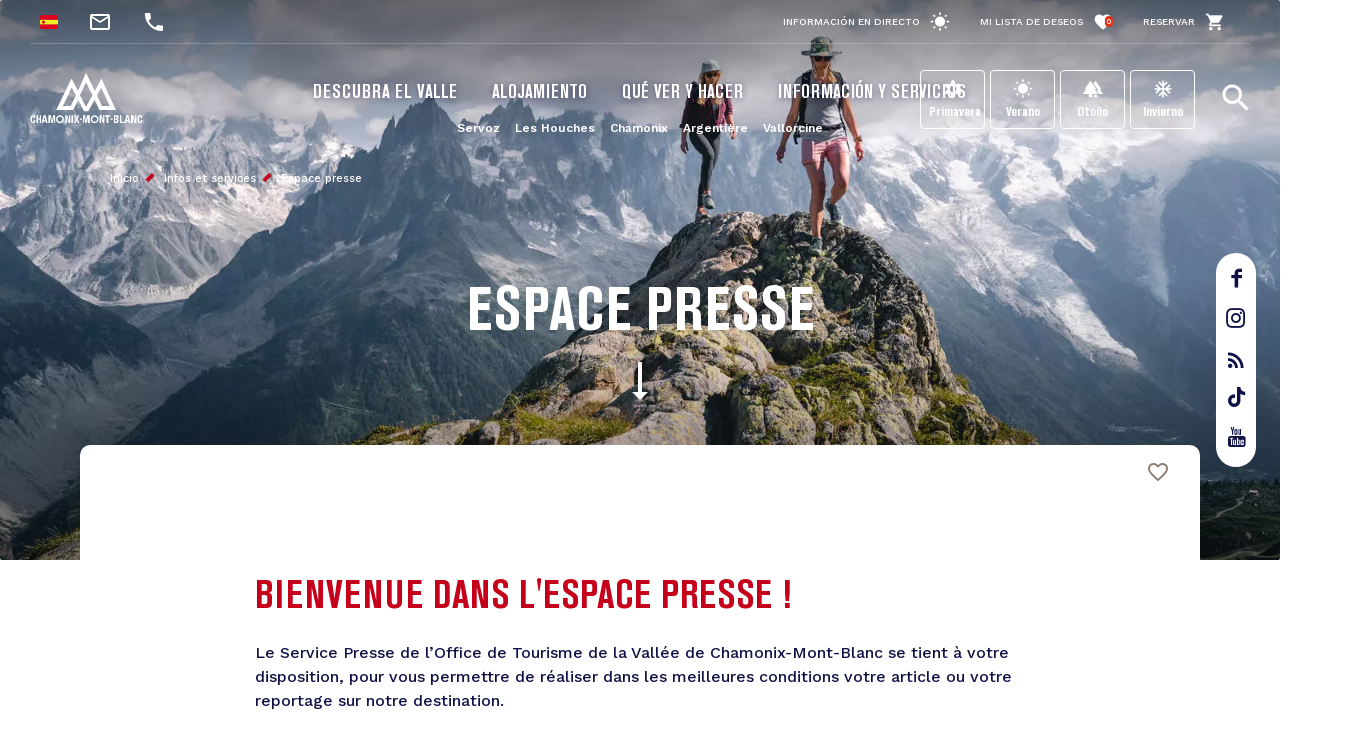

--- FILE ---
content_type: text/html; charset=UTF-8
request_url: https://es.chamonix.com/node/94
body_size: 11540
content:
<!DOCTYPE html>
<html lang="es" dir="ltr">
  <head>
    <meta charset="utf-8" />
<script>(function(i,s,o,g,r,a,m){i['IntuitivObject']=r;i[r]=i[r]||function(){
        (i[r].q=i[r].q||[]).push(arguments)};a=s.createElement(o),
        m=s.getElementsByTagName(o)[0];a.async=1;a.src=g;m.parentNode.insertBefore(a,m)
      })(window,document,'script','https://chamonix.intuitiv-tourisme.fr/lib-intuitiv.min.js','intuitiv');intuitiv('create','uFLaSvbVYW3xkFzZiFf6rycJ5ob8h8MpF-9Rt9md-kZkdDIog1p1guujtSIs_vTQ','https://chamonix.intuitiv-tourisme.fr/', 'copyId');</script>
<meta name="description" content="Espace presse : Bienvenue dans l&#039;espace presse !Le Service Presse de l’Office de Tourisme de la Vallée de Chamonix-Mont-Blanc se tient à votre disposition, pour vous permettre de réaliser dans les meilleures conditions votre article ou votre reportage sur notre destination.Blog, photos, dossiers de presse et communiquésVous trouverez ici notre blog pro, nos documents utiles et des visuels en haute définition sur notre photothèque en ligne.Téléchargez nos Dossiers de PresseDP hiver 2025-2026 - Français PDFDP été 2025 - Français PDFDP hiver 2024-2025 - Français PDF Communiqués de PresseCommuniqué de Presse - Jeu concours- Limitez votre empreinteCommuniqué de Presse - La Montagne hallucinéeCommuniqué Presse - Campagne Hiver 2023-24 - Développement Durable Kit de communicationKits de communication - campagne Hiver 2023-24 - Reconnecter à la natureCharte influenceursVersion françaiseCharte journalistesVersion française N&#039;hésitez pas à nous contacter !" />
<meta property="og:description" content="Espace presse : Bienvenue dans l&#039;espace presse !Le Service Presse de l’Office de Tourisme de la Vallée de Chamonix-Mont-Blanc se tient à votre disposition, pour vous permettre de réaliser dans les meilleures conditions votre article ou votre reportage sur notre destination.Blog, photos, dossiers de presse et communiquésVous trouverez ici notre blog pro, nos documents utiles et des visuels en haute définition sur notre photothèque en ligne.Téléchargez nos Dossiers de PresseDP hiver 2025-2026 - Français PDFDP été 2025 - Français PDFDP hiver 2024-2025 - Français PDF Communiqués de PresseCommuniqué de Presse - Jeu concours- Limitez votre empreinteCommuniqué de Presse - La Montagne hallucinéeCommuniqué Presse - Campagne Hiver 2023-24 - Développement Durable  Kit de communicationKits de communication - campagne Hiver 2023-24 - Reconnecter à la natureCharte influenceursVersion françaiseCharte journalistesVersion française N&#039;hésitez pas à nous contacter !" />
<meta property="og:title" content="Espace presse : Chamonix Mont Blanc" />
<meta property="og:image" content="https://es.chamonix.com/sites/default/files/styles/ogimage/public/media/images/%C2%A9Fabian_Bodet-14_0.jpg?itok=AUSogL3_" />
<meta name="twitter:image" content="https://es.chamonix.com/sites/default/files/styles/twitterimage/public/media/images/%C2%A9Fabian_Bodet-14_0.jpg?itok=ic98bGNr" />
<meta name="twitter:image:alt" content="Espace presse : Chamonix Mont Blanc" />
<meta property="og:url" content="https://www.chamonix.com/espace-presse" />
<meta name="twitter:card" content="summary_large_image" />
<meta name="twitter:title" content="Espace presse : Chamonix Mont Blanc" />
<meta name="twitter:description" content="Espace presse : Bienvenue dans l&#039;espace presse !Le Service Presse de l’Office de Tourisme de la Vallée de Chamonix-Mont-Blanc se tient à votre disposition, pour vous permettre de réaliser dans les meilleures conditions votre article ou votre reportage sur notre destination.Blog, photos, dossiers de presse et communiquésVous trouverez ici notre blog pro, nos documents utiles et des visuels en haute définition sur notre photothèque en ligne.Téléchargez nos Dossiers de PresseDP hiver 2025-2026 - Français PDFDP été 2025 - Français PDFDP hiver 2024-2025 - Français PDF Communiqués de PresseCommuniqué de Presse - Jeu concours- Limitez votre empreinteCommuniqué de Presse - La Montagne hallucinéeCommuniqué Presse - Campagne Hiver 2023-24 - Développement Durable  Kit de communicationKits de communication - campagne Hiver 2023-24 - Reconnecter à la natureCharte influenceursVersion françaiseCharte journalistesVersion française N&#039;hésitez pas à nous contacter !" />
<meta name="Generator" content="Drupal 10 (https://www.drupal.org)" />
<meta name="MobileOptimized" content="width" />
<meta name="HandheldFriendly" content="true" />
<meta name="viewport" content="width=device-width, initial-scale=1.0" />
<link rel="canonical" href="https://www.chamonix.com/espace-presse" />
<link rel="icon" href="/sites/default/themes/chamonix/favicon.ico" type="image/vnd.microsoft.icon" />
<link rel="alternate" hreflang="fr" href="https://www.chamonix.com/espace-presse" />
<link rel="alternate" hreflang="en" href="https://en.chamonix.com/espace-pro-presse" />

    <title>Espace presse : Chamonix Mont Blanc</title>
    <link rel="stylesheet" media="all" href="/sites/default/files/css/css_dUXCqwUNbkA6G1d3QlxugiTIlymHdpRKucZApXaNjeA.css?delta=0&amp;language=es&amp;theme=chamonix&amp;include=eJxtjUsOgzAMRC-UxkdCbnDBKNipbQrcvqlUuupqnkbzKWoEo20Na26mk5F7YomNg19DUREqoQaXlcqnsDw3sjOrFPoXNhrZOrJK8tODVrijUyozrip8wFT1jvXmcVaW6ef3ibUDCO1eKYIsOceAjeGruZGxjpR29rmyB1yQccEj9eNQeHANo8GRXcXfN4paIA" />
<link rel="stylesheet" media="all" href="https://unpkg.com/swiper@6.1.2/swiper-bundle.min.css" />
<link rel="stylesheet" media="all" href="/sites/default/files/css/css_swiZ3FcVcE2TtMNNPA0s4sseRmSF6L-gJpr8N-9VXpo.css?delta=2&amp;language=es&amp;theme=chamonix&amp;include=eJxtjUsOgzAMRC-UxkdCbnDBKNipbQrcvqlUuupqnkbzKWoEo20Na26mk5F7YomNg19DUREqoQaXlcqnsDw3sjOrFPoXNhrZOrJK8tODVrijUyozrip8wFT1jvXmcVaW6ef3ibUDCO1eKYIsOceAjeGruZGxjpR29rmyB1yQccEj9eNQeHANo8GRXcXfN4paIA" />

    
    <!-- Matomo -->
    <script type="text/javascript">
      var _paq = window._paq = window._paq || [];
      /* tracker methods like "setCustomDimension" should be called before "trackPageView" */
      _paq.push(['trackPageView']);
      _paq.push(['enableLinkTracking']);
      (function() {
        var u="https://analytics.chamonix.com/";
        _paq.push(['setTrackerUrl', u+'matomo.php']);
        _paq.push(['setSiteId', '1']);
        var d=document, g=d.createElement('script'), s=d.getElementsByTagName('script')[0];
        g.type='text/javascript'; g.async=true; g.src=u+'matomo.js'; s.parentNode.insertBefore(g,s);
      })();
    </script>
    <!-- End Matomo Code -->
      <script>
        (function(h,o,t,j,a,r){
          h.hj=h.hj||function(){(h.hj.q=h.hj.q||[]).push(arguments)};
          h._hjSettings={hjid:2341150,hjsv:6};
          a=o.getElementsByTagName('head')[0];
          r=o.createElement('script');r.async=1;
          r.src=t+h._hjSettings.hjid+j+h._hjSettings.hjsv;
          a.appendChild(r);
        })(window,document,'https://static.hotjar.com/c/hotjar-','.js?sv=');
      </script>
      <script>(function(w,d,s,l,i){w[l]=w[l]||[];w[l].push({'gtm.start':
            new Date().getTime(),event:'gtm.js'});var f=d.getElementsByTagName(s)[0],
          j=d.createElement(s),dl=l!='dataLayer'?'&l='+l:'';j.async=true;j.src=
          'https://www.googletagmanager.com/gtm.js?id='+i+dl;f.parentNode.insertBefore(j,f);
        })(window,document,'script','dataLayer','GTM-MLMJ9G7');</script>
      <!-- SPREADFamily -->
      <script>
        var spconfig = {
          public_key: "33333531b332b08a7be7f77d42f186ba9b8737fb7b312abcfe5cf0eb3a00",
          set_cookie: true,
                  };
        function loadSpreadTracker(){window.domLoadEventFired=!0;var a=document.createElement("script");a.type="text/javascript",a.async=!0,a.charset="UTF-8",a.id="spread-tracker",a.src="//static-sb.com/js/sb-tracker.js",document.body.appendChild(a)}window.addEventListener?window.addEventListener("load",loadSpreadTracker,!1):window.attachEvent?window.attachEvent("onload",loadSpreadTracker):window.onload=loadSpreadTracker;
      </script>
      <!-- End SPREADFamily  -->
      </head>
      <link rel="apple-touch-icon" sizes="57x57" href="/sites/default/themes/chamonix/images/icons/apple-icon-57x57.png">
      <link rel="apple-touch-icon" sizes="60x60" href="/sites/default/themes/chamonix/images/icons/apple-icon-60x60.png">
      <link rel="apple-touch-icon" sizes="72x72" href="/sites/default/themes/chamonix/images/icons/apple-icon-72x72.png">
      <link rel="apple-touch-icon" sizes="76x76" href="/sites/default/themes/chamonix/images/icons/apple-icon-76x76.png">
      <link rel="apple-touch-icon" sizes="114x114" href="/sites/default/themes/chamonix/images/icons/apple-icon-114x114.png">
      <link rel="apple-touch-icon" sizes="120x120" href="/sites/default/themes/chamonix/images/icons/apple-icon-120x120.png">
      <link rel="apple-touch-icon" sizes="144x144" href="/sites/default/themes/chamonix/images/icons/apple-icon-144x144.png">
      <link rel="apple-touch-icon" sizes="152x152" href="/sites/default/themes/chamonix/images/icons/apple-icon-152x152.png">
      <link rel="apple-touch-icon" sizes="180x180" href="/sites/default/themes/chamonix/images/icons/apple-icon-180x180.png">
      <link rel="icon" type="image/png" sizes="192x192"  href="/sites/default/themes/chamonix/images/icons/android-icon-192x192.png">
      <link rel="icon" type="image/png" sizes="32x32" href="/sites/default/themes/chamonix/images/icons/favicon-32x32.png">
      <link rel="icon" type="image/png" sizes="96x96" href="/sites/default/themes/chamonix/images/icons/favicon-96x96.png">
      <link rel="icon" type="image/png" sizes="16x16" href="/sites/default/themes/chamonix/images/icons/favicon-16x16.png">
      <link rel="manifest" href="/sites/default/themes/chamonix/images/icons/manifest.json">
      <meta name="msapplication-TileColor" content="#C5001A">
      <meta name="msapplication-TileImage" content="/sites/default/themes/chamonix/images/icons/ms-icon-144x144.png">
      <meta name="theme-color" content="#C5001A">
      <meta name="format-detection" content="telephone=no">
  <body>
  <noscript><iframe src="https://www.googletagmanager.com/ns.html?id=GTM-MLMJ9G7"
                    height="0" width="0" style="display:none;visibility:hidden"></iframe></noscript>

      <a href="#main-content" class="visually-hidden focusable">
      Pasar al contenido principal
    </a>
    
      <div class="dialog-off-canvas-main-canvas" data-off-canvas-main-canvas>
    <div class="layout-container">
    <header role="banner" id="header-page"  class="over-media breadcrumbs-position">
    <div class="container-fluid section-menu">
      <div class="section-top-header">
        <div class="row">
          <div class="col-12 col-md-6 section-contact">
                          <div class="menu-select-language"><ul class="language-switcher-language-url"><li hreflang="es" data-drupal-link-system-path="node/94" class="is-active"><a href="https://es.chamonix.com/node/94" class="language-link is-active" hreflang="es" data-drupal-link-system-path="node/94">Spanish</a></li><li hreflang="fr" data-drupal-link-system-path="node/94"><a href="https://www.chamonix.com/espace-presse" class="language-link no-target" hreflang="fr" data-drupal-link-system-path="node/94">French</a></li><li hreflang="en" data-drupal-link-system-path="node/94"><a href="https://en.chamonix.com/espace-pro-presse" class="language-link no-target" hreflang="en" data-drupal-link-system-path="node/94">English</a></li><li hreflang="it" data-drupal-link-system-path="node/94"><a href="https://it.chamonix.com/node/94" class="language-link no-target" hreflang="it" data-drupal-link-system-path="node/94">Italian</a></li><li hreflang="de" data-drupal-link-system-path="node/94"><a href="https://de.chamonix.com/node/94" class="language-link no-target" hreflang="de" data-drupal-link-system-path="node/94">German</a></li><li><a href="https://asia.chamonix.com/%E6%B3%95%E5%9B%BD%E5%8B%83%E6%9C%97%E5%B3%B0%E9%9C%9E%E6%85%95%E5%B0%BC.html" class="cn no-target">Chinois</a></li><li><a href="https://asia.chamonix.com/%E6%97%A5%E6%9C%AC%E8%AA%9E.html" class="jp no-target">Japonais</a></li></ul></div>
                        <a href="https://es.chamonix.com/contact" class="contact mail" title="Contacto"></a>
                                  <a href="tel:+33450530024" class="contact phone current-tel" title="Número de teléfono"></a>
                        </div>
          <div class="d-none d-md-block col-md-6 section-links">
                              <a href="https://es.chamonix.com/infos-live" class="infos-lives">Información en directo</a>
                <a href="https://es.chamonix.com/wishlist" class="wishlist">Mi lista de deseos<span class="wishlist-count">0</span></a>
                <a href="https://booking.chamonix.com/en" class="reserver">Reservar</a>
                        </div>
        </div>
      </div>
      <div class="section-bottom-header">
        <div class="row">
          <div class="offset-3 col-6 offset-md-0 col-md-2 content-logo">
            <a class="d-block logo icon-logo-chamonix" href="https://es.chamonix.com/"></a>
          </div>
          <div class="col-12 col-md-8">
            <div class="row">
              <div class="col-12 d-md-block lien-menu-sidebar"><div id="block-menusidebar">
    
        
          <div class="menu-sidebar">
  <div class="content-menu-sidebar">
    <a href="#" class="d-md-none close toggle-menu">highlight_off</a>
            <div class="share">
          <a href="https://www.facebook.com/ChamonixMontBlanc" class="icon-facebook"></a>
          <a href="https://www.instagram.com/chamonixmontblanc" class="icon-insta"></a>
          <a href="https://es.chamonix.com/node/177" class="icon-blog">rss_feed</a>
          <a href="https://www.tiktok.com/@chamonix_montblanc_off" class="icon-tiktok"></a>
          <a href="https://www.youtube.com/user/chamonix" class="icon-youtube"></a>
        </div>
        <div class="menu-saisonnalite d-md-none">
      <a href="https://es.chamonix.com/primavera-en-el-valle-de-chamonix" class="bouton bouton-printemps">Primavera</a>
      <a href="https://es.chamonix.com/verano-en-el-valle-de-chamonix-mont-blanc" class="bouton bouton-ete">Verano</a>
      <a href="https://es.chamonix.com/otono-en-el-valle" class="bouton bouton-automne">Otoño</a>
      <a href="https://es.chamonix.com/invierno-en-el-valle-de-chamonix-mont-blanc" class="bouton bouton-hiver">Invierno</a>
    </div>
    <div class="menu-items">
      
              <ul>
              <li>
        <a href="https://es.chamonix.com/valle-de-chamonix-mont-blanc" data-drupal-link-system-path="node/5">Descubra el Valle</a>
              </li>
          <li>
        <a href="https://es.chamonix.com/alojamiento" data-drupal-link-system-path="node/6">Alojamiento</a>
              </li>
          <li>
        <a href="https://es.chamonix.com/a-voir-a-faire" title="Actividades y eventos en el valle" data-drupal-link-system-path="node/315">Qué ver y hacer</a>
              </li>
          <li>
        <a href="https://es.chamonix.com/informacion-y-servicios" data-drupal-link-system-path="node/8">Información y servicios</a>
              </li>
        </ul>
  


      <div class="d-md-none">
        <a href="https://booking.chamonix.com/en" target="_blank" class="reserver">Reservar</a><br/>
        <a href="https://es.chamonix.com/wishlist" class="wishlist">Mi lista de deseos<span class="wishlist-count">0</span></a>
      </div>
    </div>
      </div>
</div>

    </div>
</div>
              <div class="col-12 nopadding menu-village"><nav role="navigation" aria-labelledby="block-village-menu" id="block-village">
  

  

        
              <ul>
              <li>
        <a href="https://es.chamonix.com/valle-de-chamonix-mont-blanc/los-pueblos-estacion-de-esqui/servoz" class="station-74266" data-drupal-link-system-path="node/30">Servoz</a>
              </li>
          <li>
        <a href="https://es.chamonix.com/valle-de-chamonix-mont-blanc/los-pueblos-estacion-de-esqui/les-houches" class="station-74143" data-drupal-link-system-path="node/3">Les Houches</a>
              </li>
          <li>
        <a href="https://es.chamonix.com/valle-de-chamonix-mont-blanc/los-pueblos-estacion-de-esqui/chamonix-mont-blanc" class="station-74056" data-drupal-link-system-path="node/31">Chamonix</a>
              </li>
          <li>
        <a href="https://es.chamonix.com/valle-de-chamonix-mont-blanc/los-pueblos-estacion-de-esqui/argentiere" class="station-74920" data-drupal-link-system-path="node/29">Argentière</a>
              </li>
          <li>
        <a href="https://es.chamonix.com/valle-de-chamonix-mont-blanc/los-pueblos-estacion-de-esqui/vallorcine" class="station-74290" data-drupal-link-system-path="node/28">Vallorcine</a>
              </li>
        </ul>
  


  </nav>
</div>             </div>
          </div>
                      <div class="d-none d-md-block menu-saisonnalite">
              <a href="https://es.chamonix.com/primavera-en-el-valle-de-chamonix" class="bouton bouton-printemps">Primavera</a>
              <a href="https://es.chamonix.com/verano-en-el-valle-de-chamonix-mont-blanc" class="bouton bouton-ete">Verano</a>
              <a href="https://es.chamonix.com/otono-en-el-valle" class="bouton bouton-automne">Otoño</a>
              <a href="https://es.chamonix.com/invierno-en-el-valle-de-chamonix-mont-blanc" class="bouton bouton-hiver">Invierno</a>
            </div>
                    <div class="d-none d-md-block content-search">
            <a href="https://es.chamonix.com/moteur" class="d-block recherche use-ajax"  title="Rechercher"></a>
          </div>
        </div>
      </div>
    </div>
    
    <div id="block-chamonix-breadcrumbs" class="d-none d-md-block container">
  
        <nav role="navigation" aria-labelledby="system-breadcrumb">
    <h2 id="system-breadcrumb" class="visually-hidden">Sobrescribir enlaces de ayuda a la navegación</h2>
    <ol>
          <li>
                  <a href="https://es.chamonix.com/">Inicio</a>
              </li>
          <li>
                  <a href="https://es.chamonix.com/informacion-y-servicios">Infos et services</a>
              </li>
          <li>
                  <a href="https://es.chamonix.com/node/94">Espace presse</a>
              </li>
        </ol>
  </nav>

  </div>

  </header>

  <main role="main">
    <a id="main-content" tabindex="-1"></a>
    <div class="layout-content">
        <div>
    <div data-drupal-messages-fallback class="hidden"></div><div id="block-chamonix-content">
    
        
          <article class="has-media intuitiv-vue node node-page-edito full container" data-id-intuitiv="edito-94" lang="fr">
  <header>
    <img class="titre-svg" src=""/>
    
          <h1>
<span>Espace presse</span>
</h1>
        
          <span class="anchor"></span>
    
          <div class="cancel-container field-media"><div class="full media media-image">
  
        <div class="field-media-image">    <picture>
                  <source srcset="/sites/default/files/styles/full_screen/public/media/images/hs2226-T.Shu-chamonix_DSF3751.jpg-3000px.webp?h=502e75fa&amp;itok=i8vXg1Gs 1x" media="(min-width: 1200px)" type="image/webp" width="1600" height="700"/>
              <source srcset="/sites/default/files/styles/full_screen_tablet/public/media/images/hs2226-T.Shu-chamonix_DSF3751.jpg-3000px.webp?h=502e75fa&amp;itok=qtD2Bu85 1x" media="(min-width: 768px)" type="image/webp" width="1000" height="700"/>
              <source srcset="/sites/default/files/styles/full_screen_small/public/media/images/hs2226-T.Shu-chamonix_DSF3751.jpg-3000px.webp?h=502e75fa&amp;itok=PYlr8sTL 1x" media="(min-width: 0)" type="image/webp" width="360" height="320"/>
              <source srcset="/sites/default/files/styles/full_screen/public/media/images/hs2226-T.Shu-chamonix_DSF3751.jpg-3000px.JPG?h=502e75fa&amp;itok=i8vXg1Gs 1x" media="(min-width: 1200px)" type="image/jpeg" width="1600" height="700"/>
              <source srcset="/sites/default/files/styles/full_screen_tablet/public/media/images/hs2226-T.Shu-chamonix_DSF3751.jpg-3000px.JPG?h=502e75fa&amp;itok=qtD2Bu85 1x" media="(min-width: 768px)" type="image/jpeg" width="1000" height="700"/>
              <source srcset="/sites/default/files/styles/full_screen_small/public/media/images/hs2226-T.Shu-chamonix_DSF3751.jpg-3000px.JPG?h=502e75fa&amp;itok=PYlr8sTL 1x" media="(min-width: 0)" type="image/jpeg" width="360" height="320"/>
                  <img loading="eager" src="/sites/default/files/styles/full_screen_small/public/media/images/hs2226-T.Shu-chamonix_DSF3751.jpg-3000px.JPG?h=502e75fa&amp;itok=PYlr8sTL" width="360" height="320" alt="" />

  </picture>

</div>
  
</div>
</div>
  
  </header>
    <div class="content-edito">
                          <a href="https://es.chamonix.com/wishlist/toggle/node/94"  class="use-ajax bt-wishlist " data-type="node:94"></a>

          <div class="field-titre-corps-de-page">Désactivé</div>
    <div class="field-composants">
          <div><div class="composant wysiwyg">
      <div class="limit-width center field-texte content-body"><h2>Bienvenue dans l'espace presse !</h2><p>Le Service Presse de l’Office de Tourisme de la Vallée de Chamonix-Mont-Blanc se tient à votre disposition, pour vous permettre de réaliser dans les meilleures conditions votre article ou votre reportage sur notre destination.</p><h3>Blog, photos, dossiers de presse et communiqués</h3><p>Vous trouverez ici notre <a href="#block-espacepropresse">blog pro</a>, nos documents utiles et des visuels en haute définition sur notre <a href="https://photo.chamonix.com/">photothèque</a> en ligne.</p><h2>Téléchargez nos Dossiers de Presse</h2><p><a class="bouton rouge" href="https://www.chamonix.com/sites/default/files/media/brochures/DossierdePresseFRHiver20252026__bd__web.pdf">DP hiver 2025-2026 - Français PDF</a></p><p><a class="bouton rouge" href="https://www.chamonix.com/sites/default/files/media/brochures/DP%20%C3%A9t%C3%A9%20CHAMONIX%202025_.pdf" target="_blank">DP été 2025 - Français PDF</a></p><p><a class="bouton rouge" href="https://www.chamonix.com/sites/default/files/media/brochures/BON%20DP%20HIVER%2024.25%20BD.pdf">DP hiver 2024-2025 - Français PDF</a></p><p> </p><h2>Communiqués de Presse</h2><p><a class="bouton rouge" href="https://www.chamonix.com/sites/default/files/media/brochures/CP_limitez%20votre%20empreinte%2C%20liberez%20vos%20emotions.pdf" target="_blank">Communiqué de Presse - Jeu concours- Limitez votre empreinte</a></p><p><a class="bouton rouge" href="https://www.chamonix.com/sites/default/files/media/brochures/CP%20Podcast%20-%20La%20montagne%20hallucinee.pdf" target="_blank">Communiqué de Presse - La Montagne hallucinée</a></p><p><a class="bouton rouge" href="https://www.chamonix.com/sites/default/files/media/brochures/CP_CHAMONIX_DD.pdf">Communiqué Presse - Campagne Hiver 2023-24 - Développement Durable</a></p><p> </p><p> </p><h2>Kit de communication</h2><p><a href="https://www.chamonix.com/kit-communication-reconnecter-a-la-nature" data-entity-type="node" data-entity-uuid="ef886e76-2c31-4d92-ade9-f099e8744eda" data-entity-substitution="canonical" title="Kit communication">Kits de communication - campagne Hiver 2023-24 - Reconnecter à la nature</a></p><h2>Charte influenceurs</h2><p><a href="https://www.chamonix.com/sites/default/files/media/brochures/MEDIAKIT_CHAMONIX_OT_A4_FR.pdf" target="_blank" title="Charte influenceurs - FR" data-bouton="rouge" rel=" noopener">Version française</a></p><h2>Charte journalistes</h2><p><a class="bouton rouge" href="https://www.chamonix.com/sites/default/files/media/brochures/CHAMONIX_OT_CHARTE_JOURNALISTES_FR.pdf">Version française</a></p><p> </p><h3>N'hésitez pas à nous contacter !</h3></div>

</div>
</div>
          <div><div class="composant contenus_connexes">
    <div  class="snippets slider" id="snippets-listing-184">
    
  <div class="cancel-container content">
    <div class="swiper-container swiper-snippets">
            <div class="swiper-wrapper">
                  <div class="swiper-slide"><div lang="fr" class="node node-page-edito snippet click-block" data-url="https://www.chamonix.com/contacts-presse">
  <a href="https://es.chamonix.com/wishlist/toggle/node/140"  class="use-ajax bt-wishlist " data-type="node:140"></a>

  <div class="snippet media media-image">
  
        <div class="field-media-image">    <picture>
                  <source srcset="/sites/default/files/styles/snippet/public/media/images/OT%20Vall%C3%A9e%20de%20Chamonix%20-%20Salom%C3%A9%20ABRIAL-8269.webp?h=f2fcf546&amp;itok=fwBFQguF 1x" media="(min-width: 0)" type="image/webp" width="370" height="370"/>
              <source srcset="/sites/default/files/styles/snippet/public/media/images/OT%20Vall%C3%A9e%20de%20Chamonix%20-%20Salom%C3%A9%20ABRIAL-8269.jpg?h=f2fcf546&amp;itok=fwBFQguF 1x" media="(min-width: 0)" type="image/jpeg" width="370" height="370"/>
                  <img loading="eager" src="/sites/default/files/styles/snippet_/public/media/images/OT%20Vall%C3%A9e%20de%20Chamonix%20-%20Salom%C3%A9%20ABRIAL-8269.jpg?h=f2fcf546&amp;itok=jNh6e4Fz" width="190" height="190" alt="" />

  </picture>

</div>
  
</div>

  <div class="content">
    <h3><a class="link-block" href="https://www.chamonix.com/contacts-presse" title="Contacts presse">Contacts presse</a></h3>
  </div>
</div>
</div>
                  <div class="swiper-slide"><div lang="fr" class="node node-page-edito snippet click-block" data-url="https://www.chamonix.com/contacts-influenceurs">
  <a href="https://es.chamonix.com/wishlist/toggle/node/142"  class="use-ajax bt-wishlist " data-type="node:142"></a>

  <div class="snippet media media-image">
  
        <div class="field-media-image">    <picture>
                  <source srcset="/sites/default/files/styles/snippet/public/media/images/1-appli-mobile-chamonix.webp?h=f2fcf546&amp;itok=NE3IAxlX 1x" media="(min-width: 0)" type="image/webp" width="370" height="370"/>
              <source srcset="/sites/default/files/styles/snippet/public/media/images/1-appli-mobile-chamonix.JPG?h=f2fcf546&amp;itok=NE3IAxlX 1x" media="(min-width: 0)" type="image/jpeg" width="370" height="370"/>
                  <img loading="eager" src="/sites/default/files/styles/snippet_/public/media/images/1-appli-mobile-chamonix.JPG?h=f2fcf546&amp;itok=XHyVBSDk" width="190" height="190" alt="Femme utilisant son téléphone portable en pleine nature" />

  </picture>

</div>
  
</div>

  <div class="content">
    <h3><a class="link-block" href="https://www.chamonix.com/contacts-influenceurs" title="Contacts influenceurs">Contacts influenceurs</a></h3>
  </div>
</div>
</div>
                  <div class="swiper-slide"><div lang="fr" class="node node-page-edito snippet click-block" data-url="https://www.chamonix.com/revue-de-presse-jo-chamonix-1924">
  <a href="https://es.chamonix.com/wishlist/toggle/node/248"  class="use-ajax bt-wishlist " data-type="node:248"></a>

  <div class="snippet media media-image">
  
        <div class="field-media-image">    <picture>
                  <source srcset="/sites/default/files/styles/snippet/public/media/images/Chamonix-CIO_v-principale_verticale_FR_RVB.webp?h=46a2c9c3&amp;itok=RobimlW- 1x" media="(min-width: 0)" type="image/webp" width="370" height="370"/>
              <source srcset="/sites/default/files/styles/snippet/public/media/images/Chamonix-CIO_v-principale_verticale_FR_RVB.png?h=46a2c9c3&amp;itok=RobimlW- 1x" media="(min-width: 0)" type="image/png" width="370" height="370"/>
                  <img loading="eager" src="/sites/default/files/styles/snippet_/public/media/images/Chamonix-CIO_v-principale_verticale_FR_RVB.png?h=46a2c9c3&amp;itok=A_X7PZnY" width="190" height="190" alt="" />

  </picture>

</div>
  
</div>

  <div class="content">
    <h3><a class="link-block" href="https://www.chamonix.com/revue-de-presse-jo-chamonix-1924" title="Revue de presse - JO Chamonix 1924">Revue de presse - JO Chamonix 1924</a></h3>
  </div>
</div>
</div>
                  <div class="swiper-slide"><div lang="fr" class="node node-page-edito snippet click-block" data-url="https://www.chamonix.com/revue-de-presse">
  <a href="https://es.chamonix.com/wishlist/toggle/node/102"  class="use-ajax bt-wishlist " data-type="node:102"></a>

  <div class="snippet media media-image">
  
        <div class="field-media-image">    <picture>
                  <source srcset="/sites/default/files/styles/snippet/public/media/images/Argentiere-2%20%C2%A9Yucca%20Films.webp?h=9dd951d5&amp;itok=iMMXFHMa 1x" media="(min-width: 0)" type="image/webp" width="370" height="370"/>
              <source srcset="/sites/default/files/styles/snippet/public/media/images/Argentiere-2%20%C2%A9Yucca%20Films.jpg?h=9dd951d5&amp;itok=iMMXFHMa 1x" media="(min-width: 0)" type="image/jpeg" width="370" height="370"/>
                  <img loading="eager" src="/sites/default/files/styles/snippet_/public/media/images/Argentiere-2%20%C2%A9Yucca%20Films.jpg?h=9dd951d5&amp;itok=syXMZapK" width="190" height="190" alt="" />

  </picture>

</div>
  
</div>

  <div class="content">
    <h3><a class="link-block" href="https://www.chamonix.com/revue-de-presse" title="Revue de presse">Revue de presse</a></h3>
  </div>
</div>
</div>
                  <div class="swiper-slide"><div class="push snippet click-block" data-url="">
  <div class="snippet media media-image">
  
        <div class="field-media-image">    <picture>
                  <source srcset="/sites/default/files/styles/snippet/public/media/images/phototheque_0.webp?h=67bbf33e&amp;itok=jBEqLNHC 1x" media="(min-width: 0)" type="image/webp" width="370" height="370"/>
              <source srcset="/sites/default/files/styles/snippet/public/media/images/phototheque_0.png?h=67bbf33e&amp;itok=jBEqLNHC 1x" media="(min-width: 0)" type="image/png" width="370" height="370"/>
                  <img loading="eager" src="/sites/default/files/styles/snippet_/public/media/images/phototheque_0.png?h=67bbf33e&amp;itok=wnAllAOD" width="190" height="190" alt="" />

  </picture>

</div>
  
</div>

  <div class="content">
    <h3><a class="link-block" href="https://photo.chamonix.com/">Photothèque</a></h3>
  </div>
</div>
</div>
                      </div>
      <div class="d-none d-md-block swiper-nav">
        <div class="swiper-button swiper-button-prev"></div>
        <div class="swiper-button swiper-button-next"></div>
      </div>
    </div>
      </div>
</div>

</div>
</div>
      </div>

  </div>
  </article>

    </div>
<div id="block-espacepropresse">
    
        
          <div id="espace-pro" class="container">
  <h2>Detrás de escena en el valle de Chamonix</h2>
  <a href="#" class="bouton full toggle-form-sidebar d-lg-none">Filtrar los 1 resultados</a>
  <div class="overlay-form-sidebar"></div>
  <div class="form-sidebar">
    <h3>Filtrar por</h3>
    <a href="#" class="close toggle-form-sidebar d-lg-none">highlight_off</a>
    <form class="form-cmx" data-drupal-selector="espace-filtre-form" action="/node/94" method="post" id="espace-filtre-form" accept-charset="UTF-8">
  <div class="js-form-item form-item js-form-type-select form-item-categorie js-form-item-categorie">
      <label for="edit-categorie">Categorías</label>
        <select data-drupal-selector="edit-categorie" id="edit-categorie" name="categorie" class="form-select"><option value="" selected="selected">Elegir</option><option value="22">Activités</option><option value="29">Actualités</option><option value="30">Artistes et artisans</option><option value="28">Environnement</option><option value="24">History</option><option value="20">Informations pratiques</option><option value="21">Nature et Patrimoine</option><option value="23">Nouveautés</option></select>
        </div>
<div data-drupal-selector="edit-periode-datepicker-wrapper" id="edit-periode-datepicker-wrapper" class="js-form-wrapper form-wrapper"><div class="date-range-picker">
  <div class="label">Fechas</div>
  <div class="value date-range-picker-input">
    A quelle date ?
  </div>
</div>
</div>
<input class="datepicker-from" data-drupal-selector="edit-from" type="hidden" name="from" value="" />
<input class="datepicker-to" data-drupal-selector="edit-to" type="hidden" name="to" value="" />
<input data-drupal-selector="edit-nid" type="hidden" name="nid" value="94" />
<input autocomplete="off" data-drupal-selector="form-zmtiqyd7p9kfqgnijhqst-ijpda8fizmmfhbtpx-kf8" type="hidden" name="form_build_id" value="form-zmtIQYd7P9kfQGNiJhQst_IJPda8FIZmMFHbTPX_kF8" />
<input data-drupal-selector="edit-espace-filtre-form" type="hidden" name="form_id" value="espace_filtre_form" />
<div data-drupal-selector="edit-actions" class="form-actions js-form-wrapper form-wrapper" id="edit-actions"><input data-drupal-selector="edit-submit" type="submit" id="edit-submit" name="op" value="Aplicar" class="button js-form-submit form-submit" />
</div>

</form>

    <div class="count d-none d-lg-block"><span>1</span> resultados</div>
  </div>
  <div class="row items">
          <div class="col-6 col-md-4" ><div class="node node-article snippet click-block" data-url="https://es.chamonix.com/infos-et-services/espace-presse/joseph-vallot-le-scientifique-du-mont-blanc">
  
  <div class="snippet media media-image">
  
        <div class="field-media-image">    <picture>
                  <source srcset="/sites/default/files/styles/snippet/public/media/images/J.%20Vallot.webp?h=337cf093&amp;itok=_p5wl5Y2 1x" media="(min-width: 0)" type="image/webp" width="370" height="370"/>
              <source srcset="/sites/default/files/styles/snippet/public/media/images/J.%20Vallot.jpg?h=337cf093&amp;itok=_p5wl5Y2 1x" media="(min-width: 0)" type="image/jpeg" width="370" height="370"/>
                  <img loading="eager" src="/sites/default/files/styles/snippet_/public/media/images/J.%20Vallot.jpg?h=337cf093&amp;itok=86jAj6iw" width="190" height="190" alt="" />

  </picture>

</div>
  
</div>

  <div class="publie">Publié le <span>06/06/2025</span></div>
  <div class="content">
          <div class="field-categorie">Histoire et patrimoine</div>
  
    <h3><a class="link-block" href="https://es.chamonix.com/infos-et-services/espace-presse/joseph-vallot-le-scientifique-du-mont-blanc" title="Joseph Vallot, le scientifique du mont Blanc ">Joseph Vallot, le scientifique du mont Blanc </a></h3>
  </div>
</div>
</div>
      </div>
  <div class="wrapper-pager"></div>
</div>

    </div>

  </div>

    </div>
  </main>
      <footer id="footer-page" role="contentinfo">
      <div>
  <div  id="block-reseauxsociaux">
  <div class="container">
    <div class="row">
      <div class="col-12 offset-sm-1 col-sm-5 offset-lg-2 col-lg-4">
        
        <h4>Únete a la comunidad</h4>
        <h2>Comparte tu experiencia</h2>
        
        <div class="share">
          <a href="https://www.facebook.com/ChamonixMontBlanc/" class="icon-facebook" target="_blank"><span></span></a>
          <a href="https://es.chamonix.com/node/177" class="icon-blog"></a>
          <a href="https://www.instagram.com/chamonixmontblanc/" class="icon-insta" target="_blank"></a>
          <a href="https://www.tiktok.com/@chamonix_montblanc_off" class="icon-tiktok"></a>
          <a href="https://www.youtube.com/chamonix/" class="icon-youtube" target="_blank"></a>
        </div>
      </div>
      <div class="col-12 col-sm-6 section-content">
                    <div class="field-images">
          <div><div class="instagram media media-image">
  
   <a href="https://www.instagram.com/chamonixmontblanc/" target="_blank">    <picture>
                  <source srcset="/sites/default/files/styles/instagram/public/media/images/597663582_1179390511038745_8321343908241547317_n.webp?h=d08937e5&amp;itok=QMxEh5Jw 1x" media="(min-width: 1200px)" type="image/webp" width="360" height="360"/>
              <source srcset="/sites/default/files/styles/instagram_small/public/media/images/597663582_1179390511038745_8321343908241547317_n.webp?h=d08937e5&amp;itok=31SA0Rln 1x" media="(min-width: 0)" type="image/webp" width="180" height="180"/>
              <source srcset="/sites/default/files/styles/instagram/public/media/images/597663582_1179390511038745_8321343908241547317_n.jpg?h=d08937e5&amp;itok=QMxEh5Jw 1x" media="(min-width: 1200px)" type="image/jpeg" width="360" height="360"/>
              <source srcset="/sites/default/files/styles/instagram_small/public/media/images/597663582_1179390511038745_8321343908241547317_n.jpg?h=d08937e5&amp;itok=31SA0Rln 1x" media="(min-width: 0)" type="image/jpeg" width="180" height="180"/>
                  <img loading="eager" src="/sites/default/files/styles/instagram_small/public/media/images/597663582_1179390511038745_8321343908241547317_n.jpg?h=d08937e5&amp;itok=31SA0Rln" width="180" height="180" alt="" />

  </picture>

</a>
<div class="copyright">© <span> - @OTVCMB</span></div>

</div>
</div>
          <div><div class="instagram media media-image">
  
   <a href="https://www.instagram.com/chamonixmontblanc/" target="_blank">    <picture>
                  <source srcset="/sites/default/files/styles/instagram/public/media/images/588735262_1170722281905568_3410617281429410338_n.webp?h=ddc58dd3&amp;itok=wTI8Ra6H 1x" media="(min-width: 1200px)" type="image/webp" width="360" height="360"/>
              <source srcset="/sites/default/files/styles/instagram_small/public/media/images/588735262_1170722281905568_3410617281429410338_n.webp?h=ddc58dd3&amp;itok=1Wotf6M5 1x" media="(min-width: 0)" type="image/webp" width="180" height="180"/>
              <source srcset="/sites/default/files/styles/instagram/public/media/images/588735262_1170722281905568_3410617281429410338_n.jpg?h=ddc58dd3&amp;itok=wTI8Ra6H 1x" media="(min-width: 1200px)" type="image/jpeg" width="360" height="360"/>
              <source srcset="/sites/default/files/styles/instagram_small/public/media/images/588735262_1170722281905568_3410617281429410338_n.jpg?h=ddc58dd3&amp;itok=1Wotf6M5 1x" media="(min-width: 0)" type="image/jpeg" width="180" height="180"/>
                  <img loading="eager" src="/sites/default/files/styles/instagram_small/public/media/images/588735262_1170722281905568_3410617281429410338_n.jpg?h=ddc58dd3&amp;itok=1Wotf6M5" width="180" height="180" alt="" />

  </picture>

</a>
<div class="copyright">© <span> - OTVCMB CPL</span></div>

</div>
</div>
          <div><div class="instagram media media-image">
  
   <a href="https://www.instagram.com/chamonixmontblanc/" target="_blank">    <picture>
                  <source srcset="/sites/default/files/styles/instagram/public/media/images/271125-%C2%A9OT_Chamonix-Mont-Blanc_CPL-3.webp?h=3dbd9eac&amp;itok=WBIrcFZx 1x" media="(min-width: 1200px)" type="image/webp" width="360" height="360"/>
              <source srcset="/sites/default/files/styles/instagram_small/public/media/images/271125-%C2%A9OT_Chamonix-Mont-Blanc_CPL-3.webp?h=3dbd9eac&amp;itok=nslUDwq4 1x" media="(min-width: 0)" type="image/webp" width="180" height="180"/>
              <source srcset="/sites/default/files/styles/instagram/public/media/images/271125-%C2%A9OT_Chamonix-Mont-Blanc_CPL-3.jpg?h=3dbd9eac&amp;itok=WBIrcFZx 1x" media="(min-width: 1200px)" type="image/jpeg" width="360" height="360"/>
              <source srcset="/sites/default/files/styles/instagram_small/public/media/images/271125-%C2%A9OT_Chamonix-Mont-Blanc_CPL-3.jpg?h=3dbd9eac&amp;itok=nslUDwq4 1x" media="(min-width: 0)" type="image/jpeg" width="180" height="180"/>
                  <img loading="eager" src="/sites/default/files/styles/instagram_small/public/media/images/271125-%C2%A9OT_Chamonix-Mont-Blanc_CPL-3.jpg?h=3dbd9eac&amp;itok=nslUDwq4" width="180" height="180" alt="" />

  </picture>

</a>
<div class="copyright">© <span> - OTVCMB_FB</span></div>

</div>
</div>
          <div><div class="instagram media media-image">
  
   <a href="https://www.instagram.com/chamonixmontblanc/" target="_blank">    <picture>
                  <source srcset="/sites/default/files/styles/instagram/public/media/images/1eres-neige-%C2%A9OT_Chamonix-15.webp?h=7922499f&amp;itok=GCsiWC0P 1x" media="(min-width: 1200px)" type="image/webp" width="360" height="360"/>
              <source srcset="/sites/default/files/styles/instagram_small/public/media/images/1eres-neige-%C2%A9OT_Chamonix-15.webp?h=7922499f&amp;itok=J8j6RQgj 1x" media="(min-width: 0)" type="image/webp" width="180" height="180"/>
              <source srcset="/sites/default/files/styles/instagram/public/media/images/1eres-neige-%C2%A9OT_Chamonix-15.jpg?h=7922499f&amp;itok=GCsiWC0P 1x" media="(min-width: 1200px)" type="image/jpeg" width="360" height="360"/>
              <source srcset="/sites/default/files/styles/instagram_small/public/media/images/1eres-neige-%C2%A9OT_Chamonix-15.jpg?h=7922499f&amp;itok=J8j6RQgj 1x" media="(min-width: 0)" type="image/jpeg" width="180" height="180"/>
                  <img loading="eager" src="/sites/default/files/styles/instagram_small/public/media/images/1eres-neige-%C2%A9OT_Chamonix-15.jpg?h=7922499f&amp;itok=J8j6RQgj" width="180" height="180" alt="" />

  </picture>

</a>
<div class="copyright">© <span> - OTVCMB Alexandre Juillet</span></div>

</div>
</div>
      </div>

              </div>
    </div>

  </div>
</div>

        <div class="container section-liens-and-partenaires">
        <div class="row">
          <div class="col-12 col-lg-8"><nav role="navigation" aria-labelledby="block-navigationpieddepage-menu" id="block-navigationpieddepage" class="menu-pied-de-page">
  
  
      
              <ul>
              <li>
        <a href="https://es.chamonix.com/node/177" data-drupal-link-system-path="node/177">Blog del valle de Chamonix</a>
              </li>
          <li>
        <a href="https://boutique.chamonix.com" target="_blank">Tienda online</a>
              </li>
          <li>
        <a href="https://www.congres-chamonix.com/">Mesa del Congreso</a>
              </li>
          <li>
        <a href="https://es.chamonix.com/la-vallee/destination-montagne-durable" data-drupal-link-system-path="node/208">Medio ambiente</a>
              </li>
          <li>
        <a href="https://es.chamonix.com/node/94" data-drupal-link-system-path="node/94" class="is-active">Sala de prensa</a>
              </li>
          <li>
        <a href="https://es.chamonix.com/node/145" data-drupal-link-system-path="node/145">TO-Space</a>
              </li>
          <li>
        <a href="https://es.chamonix.com/informacion-y-servicios/oficina-de-turismo" data-drupal-link-system-path="node/38">Offices de tourisme</a>
              </li>
          <li>
        <a href="https://media.chamonix.com/">Photothèque </a>
              </li>
          <li>
        <a href="https://es.chamonix.com/node/132" title="Proposez votre évènements" data-drupal-link-system-path="node/132">Envíe su evento</a>
              </li>
          <li>
        <a href="https://es.chamonix.com/informacion-y-servicios/departamento-grupos-y-conferencias" data-drupal-link-system-path="node/89">Service groupes et séminaires</a>
              </li>
          <li>
        <a href="https://es.chamonix.com/informacion-y-servicios/folletos-turisticos" data-drupal-link-system-path="node/40">Descargar</a>
              </li>
          <li>
        <a href="https://es.chamonix.com/informacion-y-servicios/turismo-adaptado" data-drupal-link-system-path="node/43">Turismo y discapacidad</a>
              </li>
        </ul>
  


    <a href="#" id="voir-plus-menu-footer" class="d-sm-none"></a>
</nav>
</div>
          <div class="col-12 col-lg-4"><div id="block-partenaires">
  
  <h6>Colaboradores</h6>
  
      <div>
          <a href="https://www.kia.com/fr" >
                        <img loading="lazy" src="/sites/default/files/styles/partenaires/public/partenaires/NewLogo_KIA_vertical_baseline_asterisque.png?itok=_K6fwkvH" width="70" height="28" alt="" />





          </a>
              <a href="https://www.dynastar.com/" >
                        <img loading="lazy" src="/sites/default/files/styles/partenaires/public/partenaires/LOGO-DYNASTAR-CORPORATE.png?itok=I24692rc" width="70" height="49" alt="" />





          </a>
              <a href="https://www.crosscall.com/pages/stellar-x5s-cmb" >
                        <img loading="lazy" src="/sites/default/files/styles/partenaires/public/partenaires/logo-crosscall.png?itok=5KzFr4Q_" width="70" height="69" alt="" />





          </a>
              <a href="https://www.bestofthealps.com/fr/" >
                        <img loading="lazy" src="/sites/default/files/styles/partenaires/public/partenaires/Logo-bota-new.png?itok=wfMjuHnV" width="55" height="70" alt="" />





          </a>
              <a href="https://www.montblancnaturalresort.com/" >
                        <img loading="lazy" src="/sites/default/files/styles/partenaires/public/partenaires/logo-MONTBLANC_NaturalResort_VERTICAL_0.png?itok=NvSxkYVD" width="70" height="51" alt="" />





          </a>
              <a href="https://www.chamoniarde.com" >
                        <img loading="lazy" src="/sites/default/files/styles/partenaires/public/partenaires/logo-chamoniarde.png?itok=dyvJGCrC" width="70" height="70" alt="" />





          </a>
              <a href="https://www.sun-valley.com" >
                        <img loading="lazy" src="/sites/default/files/styles/partenaires/public/partenaires/logo-sun-valley.png?itok=iOpE_36g" width="45" height="70" alt="" />





          </a>
              <a href="https://www.monpetitchamonix.com" >
                        <img loading="lazy" src="/sites/default/files/styles/partenaires/public/partenaires/monpetitchamonix.png?itok=3bLuA2cV" width="70" height="63" alt="" />





          </a>
              <a href="https://www.france-montagnes.com/" >
                        <img loading="lazy" src="/sites/default/files/styles/partenaires/public/partenaires/La-montagne-ca-vous-gagne_Logo-85-60.png?itok=nuBeawav" width="70" height="49" alt="" />





          </a>
      </div>

  </div>
</div>
        </div>
      </div>
      <div class="section-com">
        <div class="container ">
          <div class="row">
            <div class="col-12 col-lg-3 col-xl-2 section-forfait">
                            <div class="lien-wrapper forfait">
                <h4>El lugar más hermoso para divertirse al aire libre</h4>
                <a href="https://www.montblancnaturalresort.com/en/ticketing?_ecmp=OTCHAM">Comprar mi Skipass</a>
                <span><img src="/sites/default/files/picto_forfait_ski/logo_montblanc-unlimited.png" width="50" height="40"></span>
              </div>
                          </div>
            <div class="col-12 col-lg-6 offset-xl-1 section-newsletter">
              <div id="block-newsletter">
    
        
          <h3 class="large">¡Recibe ofertas y promociones personalizadas!</h3>
<p class="small">¡Recibe la información en primicia! Descubre las novedades del valle en exclusiva abonándote al boletín de noticias del destino Valle de Chamonix-Mont-Blanc.</p>
<form class="form-cmx submit-form-newsletter" data-drupal-selector="newsletter-footer-form" action="/node/94" method="post" id="newsletter-footer-form" accept-charset="UTF-8">
  <div class="js-form-item form-item js-form-type-email form-item-mail js-form-item-mail">
      <label for="edit-mail" class="js-form-required form-required">Email</label>
        <input placeholder="Email" data-drupal-selector="edit-mail" type="email" id="edit-mail" name="mail" value="" size="60" maxlength="254" class="form-email required" required="required" aria-required="true" />

        </div>
<input autocomplete="off" data-drupal-selector="form-8bxvdidpl-blqgyedh6mhsfiok3geettqk-9cg4en40" type="hidden" name="form_build_id" value="form-8BxvDIDpL-bLQgyedH6mHSfIoK3gEettqk-9cg4EN40" />
<input data-drupal-selector="edit-newsletter-footer-form" type="hidden" name="form_id" value="newsletter_footer_form" />
<div data-drupal-selector="edit-actions" class="form-actions js-form-wrapper form-wrapper" id="edit-actions"><input data-drupal-selector="edit-submit" type="submit" id="edit-submit" name="op" value="Ok" class="button js-form-submit form-submit" />
</div>

</form>

    </div>

            </div>
            <div class="col-12 col-lg-3 offset-xl-1 col-xl-2 section-app">
              <div class="lien-wrapper app">
                <h4>Chamonix en el bolsillo</h4>
                <a href="https://es.chamonix.com/informacion-y-servicios/aplicacion-movil-chamonix">Télécharger l'appli</a>
                <span class="icon-logo"></span>
              </div>
            </div>
          </div>
        </div>
      </div>
    <div class="section-eu">
    <div class="container">
      <div class="row">
        <div id="block-textebandeaufooter" class="col-12 col-lg-7">
  
  
                <div class="body"><p class="small">L'opération "E-tourisme : le développement numérique et la promotion digitale au service du territoire et de l'expérience client et utilisateur" est cofinancée par l'Union européenne et la Région Auvergne-Rhône-Alpes dans le cadre du FEDER.</p></div>
  
  </div>

        <div id="block-logofooter" class="col-12 col-lg-5 eu-logo">
  
  
      <div>
            <a href="https://www.atout-france.fr/fr/destination-dexcellence" >
                              <img loading="lazy" src="/sites/default/files/logofooter/destination-excellence-100x114.png" width="100" height="114" alt="" />




              </a>
                <a href="https://www.chamonix.com/sites/default/files/media/brochures/Affiche_A3_portrait.pdf" >
                              <img loading="lazy" src="/sites/default/files/logofooter/groupe-5509%402x_1.png" width="403" height="80" alt="" />




              </a>
                <a href="https://www.tourisme-handicap.gouv.fr/fr" >
                              <img loading="lazy" src="/sites/default/files/logofooter/logo-tourisme-handicap_1.png" width="66" height="46" alt="" />




              </a>
                <a href="https://www.flocon-vert.org/stations-laureates/vallee-de-chamonix-fr/" >
                              <img loading="lazy" src="/sites/default/files/logofooter/new-logo-flocon-vert%402x_0.png" width="70" height="80" alt="" />




              </a>
      </div>

  </div>

      </div>
    </div>
  </div>
  <div  id="block-pieddepage">
  <div class="container">
    <div class="row">
      <div class="col-12 col-lg-9 section-liens-footer">
        <nav role="navigation" aria-labelledby="block-pieddepage-menu">
          
          
                      
              <ul>
              <li>
        <a href="https://es.chamonix.com/infos-et-services/votre-avis-nous-interesse" data-drupal-link-system-path="node/131">Nuestro compromiso cualidad</a>
              </li>
          <li>
        <a href="https://es.chamonix.com/node/1" data-drupal-link-system-path="node/1">Mentions légales</a>
              </li>
          <li>
        <a href="https://es.chamonix.com/node/138" data-drupal-link-system-path="node/138">Gestion données personnelles</a>
              </li>
          <li>
        <a href="https://www.studiojuillet.com/">Studio Juillet</a>
              </li>
        </ul>
  


                  </nav>
      </div>
      <div class="col-4 col-lg-1 section-langues">
        <div class="menu-select-language bottom"><ul class="language-switcher-language-url"><li hreflang="es" data-drupal-link-query="{&quot;page&quot;:&quot;8&quot;}" data-drupal-link-system-path="node/94"><a href="https://es.chamonix.com/node/94?page=8" class="language-link" hreflang="es" data-drupal-link-query="{&quot;page&quot;:&quot;8&quot;}" data-drupal-link-system-path="node/94">Spanish</a></li><li hreflang="fr" data-drupal-link-query="{&quot;page&quot;:&quot;8&quot;}" data-drupal-link-system-path="node/94"><a href="https://www.chamonix.com/espace-presse?page=8" class="language-link no-target" hreflang="fr" data-drupal-link-query="{&quot;page&quot;:&quot;8&quot;}" data-drupal-link-system-path="node/94">French</a></li><li hreflang="en" data-drupal-link-query="{&quot;page&quot;:&quot;8&quot;}" data-drupal-link-system-path="node/94"><a href="https://en.chamonix.com/espace-pro-presse?page=8" class="language-link no-target" hreflang="en" data-drupal-link-query="{&quot;page&quot;:&quot;8&quot;}" data-drupal-link-system-path="node/94">English</a></li><li hreflang="it" data-drupal-link-query="{&quot;page&quot;:&quot;8&quot;}" data-drupal-link-system-path="node/94"><a href="https://it.chamonix.com/node/94?page=8" class="language-link no-target" hreflang="it" data-drupal-link-query="{&quot;page&quot;:&quot;8&quot;}" data-drupal-link-system-path="node/94">Italian</a></li><li hreflang="de" data-drupal-link-query="{&quot;page&quot;:&quot;8&quot;}" data-drupal-link-system-path="node/94"><a href="https://de.chamonix.com/node/94?page=8" class="language-link no-target" hreflang="de" data-drupal-link-query="{&quot;page&quot;:&quot;8&quot;}" data-drupal-link-system-path="node/94">German</a></li><li><a href="https://asia.chamonix.com/%E6%B3%95%E5%9B%BD%E5%8B%83%E6%9C%97%E5%B3%B0%E9%9C%9E%E6%85%95%E5%B0%BC.html" class="cn no-target">Chinois</a></li><li><a href="https://asia.chamonix.com/%E6%97%A5%E6%9C%AC%E8%AA%9E.html" class="jp no-target">Japonais</a></li></ul></div>
      </div>
      <div class="col-8 col-lg-2 section-contact">
        <a href="https://es.chamonix.com/contact" class="contact">Contacto</a>
      </div>
    </div>
  </div>
</div>

  <div id="block-menu" class="d-md-none">
    
        
          <div id="menu-mobile" class="d-md-none">
  <div class="row navigation">
    <a href="" class="menu toggle-menu">Menú</a>
    <a href="https://es.chamonix.com/infos-live" class="infos-lives">Información en directo</a>
    <a href="https://en.chamonix.loopi-velo.fr/" class="carte no-target">Mapa</a>
    <a href="https://es.chamonix.com/infos-et-services/transports/se-deplacer" class="transports">Transporte</a>
    <a href="https://es.chamonix.com/moteur" class="recherche use-ajax" rel="nofollow">Búsqueda</a>
  </div>
</div>

    </div>

</div>


    </footer>
  </div>

  </div>

    
    <script type="application/json" data-drupal-selector="drupal-settings-json">{"path":{"baseUrl":"\/","scriptPath":null,"pathPrefix":"","currentPath":"node\/94","currentPathIsAdmin":false,"isFront":false,"currentLanguage":"es"},"pluralDelimiter":"\u0003","suppressDeprecationErrors":true,"ajaxPageState":{"libraries":"chamonix\/global-styling,chamonix_common\/newsletter,edito\/filtre_saisons,intuitiv_connector\/intuitiv,intuitiv_connector\/redirection,sit_api\/sit_api.periode,system\/base,wishlist\/wishlist.ajax","theme":"chamonix","theme_token":null},"ajaxTrustedUrl":{"form_action_p_pvdeGsVG5zNF_XLGPTvYSKCf43t8qZYSwcfZl2uzM":true},"daterangepicker":{"format":"d\/m\/Y","singleMode":false},"user":{"uid":0,"permissionsHash":"c3f68187d575d9af20e7e3b5215e465349914c82651d9340e093020d0459b75b"}}</script>
<script src="/sites/default/files/js/js_Mh3BaoyoHJZjVIxV9feEDNkCKdzyIAuwsOl8J_oALyw.js?scope=footer&amp;delta=0&amp;language=es&amp;theme=chamonix&amp;include=eJxtjUsOgzAMRC-UxkdCbnDBKNipbQrcvqlUuupqnkbzKWoEo20Na26mk5F7YomNg19DUREqoQaXlcqnsDw3sjOrFPoXNhrZOrJK8tODVrijUyozrip8wFT1jvXmcVaW6ef3ibUDCO1eKYIsOceAjeGruZGxjpR29rmyB1yQccEj9eNQeHANo8GRXcXfN4paIA"></script>
<script src="https://unpkg.com/swiper@6.1.2/swiper-bundle.min.js"></script>
<script src="/sites/default/files/js/js_xt-BSuH4S0_JUUxCjDZX7PzjLOJNxWhPSN5qNSqEI8Y.js?scope=footer&amp;delta=2&amp;language=es&amp;theme=chamonix&amp;include=eJxtjUsOgzAMRC-UxkdCbnDBKNipbQrcvqlUuupqnkbzKWoEo20Na26mk5F7YomNg19DUREqoQaXlcqnsDw3sjOrFPoXNhrZOrJK8tODVrijUyozrip8wFT1jvXmcVaW6ef3ibUDCO1eKYIsOceAjeGruZGxjpR29rmyB1yQccEj9eNQeHANo8GRXcXfN4paIA"></script>

  </body>
</html>
